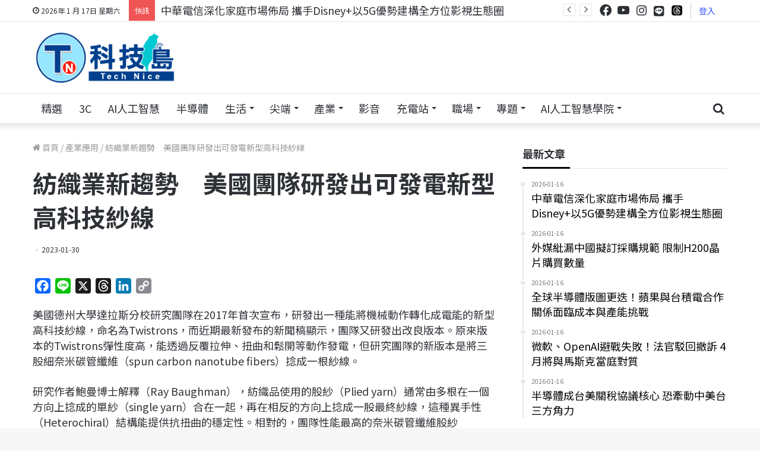

--- FILE ---
content_type: image/svg+xml
request_url: https://www.technice.com.tw/wp-content/plugins/job_ad_1111/images/btn-left.svg
body_size: -163
content:
<?xml version="1.0" encoding="utf-8"?>
<!-- Generator: Adobe Illustrator 25.0.0, SVG Export Plug-In . SVG Version: 6.00 Build 0)  -->
<svg version="1.1" id="圖層_1" xmlns="http://www.w3.org/2000/svg" xmlns:xlink="http://www.w3.org/1999/xlink" x="0px" y="0px"
	 viewBox="0 0 35 35" style="enable-background:new 0 0 35 35;" xml:space="preserve">
<style type="text/css">
	.st0{fill:#FFFFFF;}
	.st1{fill:#666666;}
</style>
<circle class="st0" cx="17.5" cy="17.5" r="17.5"/>
<path class="st1" d="M20.5,11l-6.5,6.5l6.5,6.5c0.7,0.6,0.7,1.7,0,2.4c-0.6,0.6-1.7,0.6-2.4,0l-7.6-7.6c-0.7-0.7-0.7-1.7,0-2.4
	l7.6-7.6c0.7-0.6,1.7-0.6,2.4,0C21.2,9.3,21.2,10.4,20.5,11z"/>
</svg>


--- FILE ---
content_type: image/svg+xml
request_url: https://www.technice.com.tw/wp-content/plugins/job_ad_1111/images/btn-right.svg
body_size: -148
content:
<?xml version="1.0" encoding="utf-8"?>
<!-- Generator: Adobe Illustrator 25.0.0, SVG Export Plug-In . SVG Version: 6.00 Build 0)  -->
<svg version="1.1" id="圖層_1" xmlns="http://www.w3.org/2000/svg" xmlns:xlink="http://www.w3.org/1999/xlink" x="0px" y="0px"
	 viewBox="0 0 35 35" style="enable-background:new 0 0 35 35;" xml:space="preserve">
<style type="text/css">
	.st0{fill:#FFFFFF;}
	.st1{fill:#666666;}
</style>
<circle class="st0" cx="17.5" cy="17.5" r="17.5"/>
<path class="st1" d="M13.9,11l6.5,6.5L13.9,24c-0.7,0.6-0.7,1.7,0,2.4c0.6,0.6,1.7,0.6,2.4,0l7.6-7.6c0.6-0.7,0.6-1.7,0-2.4
	l-7.6-7.6c-0.7-0.6-1.7-0.6-2.3,0C13.3,9.3,13.3,10.4,13.9,11z"/>
</svg>


--- FILE ---
content_type: application/javascript
request_url: https://www.technice.com.tw/wp-content/plugins/job_ad_1111//templates/job_ad.js
body_size: 524
content:
const mediaSize = 800;

function draw_ad(rsp) {
    if (rsp.length == 0) {
        jQuery('#ad_card' + uniBox).hide();
        return true;
    }

    //jQuery('#card_pool' + uniBox).html(rsp); // 把內容填進去
    document.getElementById('card_pool' + uniBox).innerHTML = rsp;
    jQuery('#ad_card' + uniBox).show();
    var mediaQuery = window.matchMedia('(max-width: 799px)');
    var divWidth = jQuery('#ad_card' + uniBox).width();
    var padWidth = ((divWidth - 280) / 2);

    if (mediaQuery.matches) {
        jQuery('.left-opa' + uniBox).css({
            "position": "absolute",
            "top": "50px",
            "z-index": "4",
            "width": padWidth + "px",
            "height": "360px",
            "opacity": "0.4",
            "padding": "0",
            "cursor": "pointer",
            "background-color": "rgba(255, 255, 255, 0.9)",
            "left": "0"
        }).show();

        jQuery('.right-opa' + uniBox).css({
            "position": "absolute",
            "top": "50px",
            "z-index": "4",
            "width": padWidth + "px",
            "height": "360px",
            "opacity": "0.4",
            "padding": "0",
            "cursor": "pointer",
            "background-color": "rgba(255, 255, 255, 0.9)",
            "right": "0"
        }).show();
    } else {
        jQuery('.left-opa' + uniBox).hide();
        jQuery('.right-opa' + uniBox).hide();
    }

    jQuery('#card_pool' + uniBox).slick({
        speed: 300,
        slidesToShow: 3,
        slidesToScroll: 3,
        centerMode: false,
        arrows: true,
        prevArrow: '<button class="slick_prev"><img src="' + imgPath + 'btn-left.svg" /></button>',
        nextArrow: '<button class="slick_next"><img src="' + imgPath + 'btn-right.svg" /></button>',
        respondTo: 'window',
        useCSS: true,
        useTransform: true,
        responsive: [{
            breakpoint: 1200,
            settings: {
                slidesToShow: 2,
                slidesToScroll: 2
            }
        }, {
            breakpoint: 992,
            settings: {
                slidesToShow: 3,
                slidesToScroll: 3
            }
        }, {
            breakpoint: mediaSize,
            settings: {
                slidesToShow: 1,
                slidesToScroll: 1,
                centerMode: true,
                infinite: true,
                centerPadding: padWidth + 'px'
            }
        }]
    });

    jQuery('#ad_card' + uniBox).show();
}

jQuery(document).ready(function() {
    jQuery.ajax({
        type: 'GET',
        url: ajaxInfo,
        async: true,
        timeout: 6000, // sets timeout to 5 seconds
        success: function(d) {
	    console.log("ajax success: ", uniBox);
            draw_ad(d);
        },
        error: function(d) {
            console.log("ajax error: ", d);
        }
    });
});

jQuery(window).resize(function($) {
    var mediaQuery = window.matchMedia('(max-width: 799px)');
    var divWidth = jQuery('#ad_card' + uniBox).width();
    var padWidth = ((divWidth - 280) / 2);

    if (mediaQuery.matches) {
        jQuery('.left-opa' + uniBox).css({
            "position": "absolute",
            "top": "50px",
            "z-index": "4",
            "width": padWidth + "px",
            "height": "360px",
            "opacity": "0.4",
            "padding": "0",
            "cursor": "pointer",
            "background-color": "rgba(255, 255, 255, 0.9)",
            "left": "0"
        }).show();

        jQuery('.right-opa' + uniBox).css({
            "position": "absolute",
            "top": "50px",
            "z-index": "4",
            "width": padWidth + "px",
            "height": "360px",
            "opacity": "0.4",
            "padding": "0",
            "cursor": "pointer",
            "background-color": "rgba(255, 255, 255, 0.9)",
            "right": "0"
        }).show();

    } else {
        jQuery('.left-opa' + uniBox).hide();
        jQuery('.right-opa' + uniBox).hide();
    }
});

function record_and_go(obj) {
    console.log("thest", obj.href, ajaxLog);
    var xhttp = new XMLHttpRequest();
    xhttp.onreadystatechange = function() {
        if (xhttp.readyState == 4 && xhttp.status == 200); // do not care the result
    };
    xhttp.open("GET", ajaxLog+"?url="+obj.href, true);
    xhttp.send();
}

jQuery('.seemore a').click(function() { record_and_go(this); });
